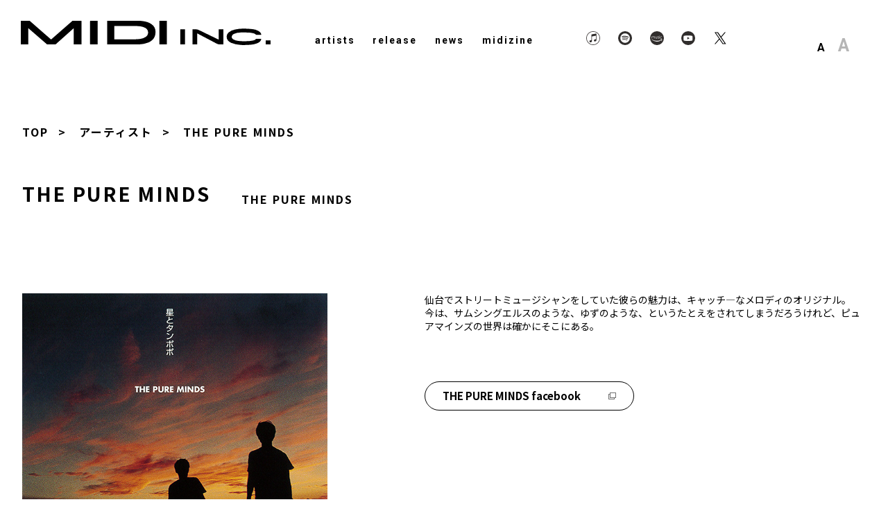

--- FILE ---
content_type: text/html; charset=UTF-8
request_url: https://midiinc.com/artist/the-pure-minds/
body_size: 7257
content:
<!DOCTYPE html>
<html lang="ja">
<head>
  <!-- Google tag (gtag.js) -->
  <script async src="https://www.googletagmanager.com/gtag/js?id=G-WQRECH44YW"></script>
  <script>
    window.dataLayer = window.dataLayer || [];
    function gtag(){dataLayer.push(arguments);}
    gtag('js', new Date());

    gtag('config', 'G-WQRECH44YW');
  </script>
  <meta charset="utf-8">
  <title>MIDI INC.</title>
  <meta name="description" content="1984年設立のレコード会社、ミディの公式サイトでは関連アーティストの情報やニュースがご覧いただけます。Record company in Tokyo established in 1984.">
  <meta name="viewport" content="width=device-width,initial-scale=1">
  <meta http-equiv="X-UA-Compatible" content="IE=edge">
  <link rel="stylesheet" href="https://midiinc.com/wp-content/themes/midi_theme/assets/css/reset.css">
  <link rel="stylesheet" href="https://midiinc.com/wp-content/themes/midi_theme/assets/css/style.css">
  <script src="https://ajax.googleapis.com/ajax/libs/jquery/3.3.1/jquery.min.js"></script>
  <script src="https://midiinc.com/wp-content/themes/midi_theme/assets/js/jquery.mb.YTPlayer.min.js"></script>
  <script src="https://midiinc.com/wp-content/themes/midi_theme/assets/js/script.js"></script>

  <link rel="icon" href="https://midiinc.com/wp-content/themes/midi_theme/assets/img/favicon.ico" id="favicon">
  <link rel="apple-touch-icon" sizes="180x180" href="https://midiinc.com/wp-content/themes/midi_theme/assets/img/apple-touch-icon-180x180.png">

  <meta name='robots' content='max-image-preview:large' />
<link rel="alternate" title="oEmbed (JSON)" type="application/json+oembed" href="https://midiinc.com/wp-json/oembed/1.0/embed?url=https%3A%2F%2Fmidiinc.com%2Fartist%2Fthe-pure-minds%2F" />
<link rel="alternate" title="oEmbed (XML)" type="text/xml+oembed" href="https://midiinc.com/wp-json/oembed/1.0/embed?url=https%3A%2F%2Fmidiinc.com%2Fartist%2Fthe-pure-minds%2F&#038;format=xml" />
<style id='wp-img-auto-sizes-contain-inline-css' type='text/css'>
img:is([sizes=auto i],[sizes^="auto," i]){contain-intrinsic-size:3000px 1500px}
/*# sourceURL=wp-img-auto-sizes-contain-inline-css */
</style>
<style id='wp-emoji-styles-inline-css' type='text/css'>

	img.wp-smiley, img.emoji {
		display: inline !important;
		border: none !important;
		box-shadow: none !important;
		height: 1em !important;
		width: 1em !important;
		margin: 0 0.07em !important;
		vertical-align: -0.1em !important;
		background: none !important;
		padding: 0 !important;
	}
/*# sourceURL=wp-emoji-styles-inline-css */
</style>
<style id='wp-block-library-inline-css' type='text/css'>
:root{--wp-block-synced-color:#7a00df;--wp-block-synced-color--rgb:122,0,223;--wp-bound-block-color:var(--wp-block-synced-color);--wp-editor-canvas-background:#ddd;--wp-admin-theme-color:#007cba;--wp-admin-theme-color--rgb:0,124,186;--wp-admin-theme-color-darker-10:#006ba1;--wp-admin-theme-color-darker-10--rgb:0,107,160.5;--wp-admin-theme-color-darker-20:#005a87;--wp-admin-theme-color-darker-20--rgb:0,90,135;--wp-admin-border-width-focus:2px}@media (min-resolution:192dpi){:root{--wp-admin-border-width-focus:1.5px}}.wp-element-button{cursor:pointer}:root .has-very-light-gray-background-color{background-color:#eee}:root .has-very-dark-gray-background-color{background-color:#313131}:root .has-very-light-gray-color{color:#eee}:root .has-very-dark-gray-color{color:#313131}:root .has-vivid-green-cyan-to-vivid-cyan-blue-gradient-background{background:linear-gradient(135deg,#00d084,#0693e3)}:root .has-purple-crush-gradient-background{background:linear-gradient(135deg,#34e2e4,#4721fb 50%,#ab1dfe)}:root .has-hazy-dawn-gradient-background{background:linear-gradient(135deg,#faaca8,#dad0ec)}:root .has-subdued-olive-gradient-background{background:linear-gradient(135deg,#fafae1,#67a671)}:root .has-atomic-cream-gradient-background{background:linear-gradient(135deg,#fdd79a,#004a59)}:root .has-nightshade-gradient-background{background:linear-gradient(135deg,#330968,#31cdcf)}:root .has-midnight-gradient-background{background:linear-gradient(135deg,#020381,#2874fc)}:root{--wp--preset--font-size--normal:16px;--wp--preset--font-size--huge:42px}.has-regular-font-size{font-size:1em}.has-larger-font-size{font-size:2.625em}.has-normal-font-size{font-size:var(--wp--preset--font-size--normal)}.has-huge-font-size{font-size:var(--wp--preset--font-size--huge)}.has-text-align-center{text-align:center}.has-text-align-left{text-align:left}.has-text-align-right{text-align:right}.has-fit-text{white-space:nowrap!important}#end-resizable-editor-section{display:none}.aligncenter{clear:both}.items-justified-left{justify-content:flex-start}.items-justified-center{justify-content:center}.items-justified-right{justify-content:flex-end}.items-justified-space-between{justify-content:space-between}.screen-reader-text{border:0;clip-path:inset(50%);height:1px;margin:-1px;overflow:hidden;padding:0;position:absolute;width:1px;word-wrap:normal!important}.screen-reader-text:focus{background-color:#ddd;clip-path:none;color:#444;display:block;font-size:1em;height:auto;left:5px;line-height:normal;padding:15px 23px 14px;text-decoration:none;top:5px;width:auto;z-index:100000}html :where(.has-border-color){border-style:solid}html :where([style*=border-top-color]){border-top-style:solid}html :where([style*=border-right-color]){border-right-style:solid}html :where([style*=border-bottom-color]){border-bottom-style:solid}html :where([style*=border-left-color]){border-left-style:solid}html :where([style*=border-width]){border-style:solid}html :where([style*=border-top-width]){border-top-style:solid}html :where([style*=border-right-width]){border-right-style:solid}html :where([style*=border-bottom-width]){border-bottom-style:solid}html :where([style*=border-left-width]){border-left-style:solid}html :where(img[class*=wp-image-]){height:auto;max-width:100%}:where(figure){margin:0 0 1em}html :where(.is-position-sticky){--wp-admin--admin-bar--position-offset:var(--wp-admin--admin-bar--height,0px)}@media screen and (max-width:600px){html :where(.is-position-sticky){--wp-admin--admin-bar--position-offset:0px}}

/*# sourceURL=wp-block-library-inline-css */
</style><style id='global-styles-inline-css' type='text/css'>
:root{--wp--preset--aspect-ratio--square: 1;--wp--preset--aspect-ratio--4-3: 4/3;--wp--preset--aspect-ratio--3-4: 3/4;--wp--preset--aspect-ratio--3-2: 3/2;--wp--preset--aspect-ratio--2-3: 2/3;--wp--preset--aspect-ratio--16-9: 16/9;--wp--preset--aspect-ratio--9-16: 9/16;--wp--preset--color--black: #000000;--wp--preset--color--cyan-bluish-gray: #abb8c3;--wp--preset--color--white: #ffffff;--wp--preset--color--pale-pink: #f78da7;--wp--preset--color--vivid-red: #cf2e2e;--wp--preset--color--luminous-vivid-orange: #ff6900;--wp--preset--color--luminous-vivid-amber: #fcb900;--wp--preset--color--light-green-cyan: #7bdcb5;--wp--preset--color--vivid-green-cyan: #00d084;--wp--preset--color--pale-cyan-blue: #8ed1fc;--wp--preset--color--vivid-cyan-blue: #0693e3;--wp--preset--color--vivid-purple: #9b51e0;--wp--preset--gradient--vivid-cyan-blue-to-vivid-purple: linear-gradient(135deg,rgb(6,147,227) 0%,rgb(155,81,224) 100%);--wp--preset--gradient--light-green-cyan-to-vivid-green-cyan: linear-gradient(135deg,rgb(122,220,180) 0%,rgb(0,208,130) 100%);--wp--preset--gradient--luminous-vivid-amber-to-luminous-vivid-orange: linear-gradient(135deg,rgb(252,185,0) 0%,rgb(255,105,0) 100%);--wp--preset--gradient--luminous-vivid-orange-to-vivid-red: linear-gradient(135deg,rgb(255,105,0) 0%,rgb(207,46,46) 100%);--wp--preset--gradient--very-light-gray-to-cyan-bluish-gray: linear-gradient(135deg,rgb(238,238,238) 0%,rgb(169,184,195) 100%);--wp--preset--gradient--cool-to-warm-spectrum: linear-gradient(135deg,rgb(74,234,220) 0%,rgb(151,120,209) 20%,rgb(207,42,186) 40%,rgb(238,44,130) 60%,rgb(251,105,98) 80%,rgb(254,248,76) 100%);--wp--preset--gradient--blush-light-purple: linear-gradient(135deg,rgb(255,206,236) 0%,rgb(152,150,240) 100%);--wp--preset--gradient--blush-bordeaux: linear-gradient(135deg,rgb(254,205,165) 0%,rgb(254,45,45) 50%,rgb(107,0,62) 100%);--wp--preset--gradient--luminous-dusk: linear-gradient(135deg,rgb(255,203,112) 0%,rgb(199,81,192) 50%,rgb(65,88,208) 100%);--wp--preset--gradient--pale-ocean: linear-gradient(135deg,rgb(255,245,203) 0%,rgb(182,227,212) 50%,rgb(51,167,181) 100%);--wp--preset--gradient--electric-grass: linear-gradient(135deg,rgb(202,248,128) 0%,rgb(113,206,126) 100%);--wp--preset--gradient--midnight: linear-gradient(135deg,rgb(2,3,129) 0%,rgb(40,116,252) 100%);--wp--preset--font-size--small: 13px;--wp--preset--font-size--medium: 20px;--wp--preset--font-size--large: 36px;--wp--preset--font-size--x-large: 42px;--wp--preset--spacing--20: 0.44rem;--wp--preset--spacing--30: 0.67rem;--wp--preset--spacing--40: 1rem;--wp--preset--spacing--50: 1.5rem;--wp--preset--spacing--60: 2.25rem;--wp--preset--spacing--70: 3.38rem;--wp--preset--spacing--80: 5.06rem;--wp--preset--shadow--natural: 6px 6px 9px rgba(0, 0, 0, 0.2);--wp--preset--shadow--deep: 12px 12px 50px rgba(0, 0, 0, 0.4);--wp--preset--shadow--sharp: 6px 6px 0px rgba(0, 0, 0, 0.2);--wp--preset--shadow--outlined: 6px 6px 0px -3px rgb(255, 255, 255), 6px 6px rgb(0, 0, 0);--wp--preset--shadow--crisp: 6px 6px 0px rgb(0, 0, 0);}:where(.is-layout-flex){gap: 0.5em;}:where(.is-layout-grid){gap: 0.5em;}body .is-layout-flex{display: flex;}.is-layout-flex{flex-wrap: wrap;align-items: center;}.is-layout-flex > :is(*, div){margin: 0;}body .is-layout-grid{display: grid;}.is-layout-grid > :is(*, div){margin: 0;}:where(.wp-block-columns.is-layout-flex){gap: 2em;}:where(.wp-block-columns.is-layout-grid){gap: 2em;}:where(.wp-block-post-template.is-layout-flex){gap: 1.25em;}:where(.wp-block-post-template.is-layout-grid){gap: 1.25em;}.has-black-color{color: var(--wp--preset--color--black) !important;}.has-cyan-bluish-gray-color{color: var(--wp--preset--color--cyan-bluish-gray) !important;}.has-white-color{color: var(--wp--preset--color--white) !important;}.has-pale-pink-color{color: var(--wp--preset--color--pale-pink) !important;}.has-vivid-red-color{color: var(--wp--preset--color--vivid-red) !important;}.has-luminous-vivid-orange-color{color: var(--wp--preset--color--luminous-vivid-orange) !important;}.has-luminous-vivid-amber-color{color: var(--wp--preset--color--luminous-vivid-amber) !important;}.has-light-green-cyan-color{color: var(--wp--preset--color--light-green-cyan) !important;}.has-vivid-green-cyan-color{color: var(--wp--preset--color--vivid-green-cyan) !important;}.has-pale-cyan-blue-color{color: var(--wp--preset--color--pale-cyan-blue) !important;}.has-vivid-cyan-blue-color{color: var(--wp--preset--color--vivid-cyan-blue) !important;}.has-vivid-purple-color{color: var(--wp--preset--color--vivid-purple) !important;}.has-black-background-color{background-color: var(--wp--preset--color--black) !important;}.has-cyan-bluish-gray-background-color{background-color: var(--wp--preset--color--cyan-bluish-gray) !important;}.has-white-background-color{background-color: var(--wp--preset--color--white) !important;}.has-pale-pink-background-color{background-color: var(--wp--preset--color--pale-pink) !important;}.has-vivid-red-background-color{background-color: var(--wp--preset--color--vivid-red) !important;}.has-luminous-vivid-orange-background-color{background-color: var(--wp--preset--color--luminous-vivid-orange) !important;}.has-luminous-vivid-amber-background-color{background-color: var(--wp--preset--color--luminous-vivid-amber) !important;}.has-light-green-cyan-background-color{background-color: var(--wp--preset--color--light-green-cyan) !important;}.has-vivid-green-cyan-background-color{background-color: var(--wp--preset--color--vivid-green-cyan) !important;}.has-pale-cyan-blue-background-color{background-color: var(--wp--preset--color--pale-cyan-blue) !important;}.has-vivid-cyan-blue-background-color{background-color: var(--wp--preset--color--vivid-cyan-blue) !important;}.has-vivid-purple-background-color{background-color: var(--wp--preset--color--vivid-purple) !important;}.has-black-border-color{border-color: var(--wp--preset--color--black) !important;}.has-cyan-bluish-gray-border-color{border-color: var(--wp--preset--color--cyan-bluish-gray) !important;}.has-white-border-color{border-color: var(--wp--preset--color--white) !important;}.has-pale-pink-border-color{border-color: var(--wp--preset--color--pale-pink) !important;}.has-vivid-red-border-color{border-color: var(--wp--preset--color--vivid-red) !important;}.has-luminous-vivid-orange-border-color{border-color: var(--wp--preset--color--luminous-vivid-orange) !important;}.has-luminous-vivid-amber-border-color{border-color: var(--wp--preset--color--luminous-vivid-amber) !important;}.has-light-green-cyan-border-color{border-color: var(--wp--preset--color--light-green-cyan) !important;}.has-vivid-green-cyan-border-color{border-color: var(--wp--preset--color--vivid-green-cyan) !important;}.has-pale-cyan-blue-border-color{border-color: var(--wp--preset--color--pale-cyan-blue) !important;}.has-vivid-cyan-blue-border-color{border-color: var(--wp--preset--color--vivid-cyan-blue) !important;}.has-vivid-purple-border-color{border-color: var(--wp--preset--color--vivid-purple) !important;}.has-vivid-cyan-blue-to-vivid-purple-gradient-background{background: var(--wp--preset--gradient--vivid-cyan-blue-to-vivid-purple) !important;}.has-light-green-cyan-to-vivid-green-cyan-gradient-background{background: var(--wp--preset--gradient--light-green-cyan-to-vivid-green-cyan) !important;}.has-luminous-vivid-amber-to-luminous-vivid-orange-gradient-background{background: var(--wp--preset--gradient--luminous-vivid-amber-to-luminous-vivid-orange) !important;}.has-luminous-vivid-orange-to-vivid-red-gradient-background{background: var(--wp--preset--gradient--luminous-vivid-orange-to-vivid-red) !important;}.has-very-light-gray-to-cyan-bluish-gray-gradient-background{background: var(--wp--preset--gradient--very-light-gray-to-cyan-bluish-gray) !important;}.has-cool-to-warm-spectrum-gradient-background{background: var(--wp--preset--gradient--cool-to-warm-spectrum) !important;}.has-blush-light-purple-gradient-background{background: var(--wp--preset--gradient--blush-light-purple) !important;}.has-blush-bordeaux-gradient-background{background: var(--wp--preset--gradient--blush-bordeaux) !important;}.has-luminous-dusk-gradient-background{background: var(--wp--preset--gradient--luminous-dusk) !important;}.has-pale-ocean-gradient-background{background: var(--wp--preset--gradient--pale-ocean) !important;}.has-electric-grass-gradient-background{background: var(--wp--preset--gradient--electric-grass) !important;}.has-midnight-gradient-background{background: var(--wp--preset--gradient--midnight) !important;}.has-small-font-size{font-size: var(--wp--preset--font-size--small) !important;}.has-medium-font-size{font-size: var(--wp--preset--font-size--medium) !important;}.has-large-font-size{font-size: var(--wp--preset--font-size--large) !important;}.has-x-large-font-size{font-size: var(--wp--preset--font-size--x-large) !important;}
/*# sourceURL=global-styles-inline-css */
</style>

<style id='classic-theme-styles-inline-css' type='text/css'>
/*! This file is auto-generated */
.wp-block-button__link{color:#fff;background-color:#32373c;border-radius:9999px;box-shadow:none;text-decoration:none;padding:calc(.667em + 2px) calc(1.333em + 2px);font-size:1.125em}.wp-block-file__button{background:#32373c;color:#fff;text-decoration:none}
/*# sourceURL=/wp-includes/css/classic-themes.min.css */
</style>
<link rel="https://api.w.org/" href="https://midiinc.com/wp-json/" /><link rel="EditURI" type="application/rsd+xml" title="RSD" href="https://midiinc.com/xmlrpc.php?rsd" />
<link rel="canonical" href="https://midiinc.com/artist/the-pure-minds/" />
<link rel='shortlink' href='https://midiinc.com/?p=111' />
<meta name="generator" content="Site Kit by Google 1.103.0" /><link rel="icon" href="https://midiinc.com/wp-content/uploads/2021/10/favicon.jpg" sizes="32x32" />
<link rel="icon" href="https://midiinc.com/wp-content/uploads/2021/10/favicon.jpg" sizes="192x192" />
<link rel="apple-touch-icon" href="https://midiinc.com/wp-content/uploads/2021/10/favicon.jpg" />
<meta name="msapplication-TileImage" content="https://midiinc.com/wp-content/uploads/2021/10/favicon.jpg" />
</head>
<body>
<header>
  <div class="header-logo">
    <h1><a href="https://midiinc.com"><img src="https://midiinc.com/wp-content/themes/midi_theme/assets/img/logo_black.svg" alt="MIDI INC."></a></h1>
  </div>
  <nav class="header-nav pc">
    <ul>
      <li><a href="https://midiinc.com/artistlist/">artists</a></li>
      <li><a href="https://midiinc.com/#index-release">release</a></li>
      <li><a href="https://midiinc.com/news/">news</a></li>
      <li><a href="https://note.com/midiinc/" target="_blank">midizine</a></li>
    </ul>
  </nav>
  <div class="header-sns pc">
    <a href="https://music.apple.com/jp/listen-now/" target="_blank"><img src="https://midiinc.com/wp-content/themes/midi_theme/assets/img/icon_itunes_black.svg" alt="Apple Music"></a>
    <a href="https://www.spotify.com/jp/" target="_blank"><img src="https://midiinc.com/wp-content/themes/midi_theme/assets/img/icon_spotify_black.svg" alt="Spotify"></a>
    <a href="https://www.amazon.co.jp/ref=nav_logo" target="_blank"><img src="https://midiinc.com/wp-content/themes/midi_theme/assets/img/icon_amazon_black.svg" alt="Amazon Music"></a>
    <a href="https://www.youtube.com/user/midiinc/" target="_blank"><img src="https://midiinc.com/wp-content/themes/midi_theme/assets/img/icon_youtube_black.svg" alt="Youtube"></a>
    <a href="https://twitter.com/MIDIRECORDCLUB/" target="_blank"><img src="https://midiinc.com/wp-content/themes/midi_theme/assets/img/icon_twitter_black.svg" alt="Twitter"></a>
  </div>
  <div class="header-size pc">
    <span class="small active">A</span>
    <span class="large">A</span>
  </div>
  <div class="header-trigger sp">
    <span></span>
    <span></span>
    <span></span>
  </div>
  <div class="header-drop">
    <nav class="header-nav">
      <ul>
        <li><a href="https://midiinc.com/artistlist/">artists</a></li>
        <li><a href="https://midiinc.com/#index-release">release</a></li>
        <li><a href="https://midiinc.com/news/">news</a></li>
        <li><a href="https://note.com/midiinc/" target="_blank">midizine</a></li>
      </ul>
    </nav>
    <div class="header-sns">
      <a href="https://music.apple.com/jp/listen-now/" target="_blank"><img src="https://midiinc.com/wp-content/themes/midi_theme/assets/img/icon_itunes_black.svg" alt="Apple Music"></a>
      <a href="https://www.spotify.com/jp/" target="_blank"><img src="https://midiinc.com/wp-content/themes/midi_theme/assets/img/icon_spotify_black.svg" alt="Spotify"></a>
      <a href="https://www.amazon.co.jp/ref=nav_logo" target="_blank"><img src="https://midiinc.com/wp-content/themes/midi_theme/assets/img/icon_amazon_black.svg" alt="Amazon Music"></a>
      <a href="https://www.youtube.com/user/midiinc/" target="_blank"><img src="https://midiinc.com/wp-content/themes/midi_theme/assets/img/icon_youtube_black.svg" alt="Youtube"></a>
      <a href="https://twitter.com/MIDIRECORDCLUB/" target="_blank"><img src="https://midiinc.com/wp-content/themes/midi_theme/assets/img/icon_twitter_black.svg" alt="Twitter"></a>
    </div>
    <div class="header-size">
      <span class="small active">A</span>
      <span class="large">A</span>
    </div>
  </div>
</header>
<main>
                  <div id="breadcrumb">
        <div class="container">
          <a href="https://midiinc.com">TOP</a>
          <a href="https://midiinc.com/artistlist">アーティスト</a>
          <span>THE PURE MINDS</span>
        </div>
      </div>

      <section id="artist-info">
        <div class="container">
          <div class="info-name">
            <h2>THE PURE MINDS</h2>
            <p>THE PURE MINDS</p>
          </div>
          <div class="info-detail">
            <div class="info-image">
                                                <img src="https://midiinc.com/wp-content/uploads/2021/08/THE-PURE-MINDS.jpg">
                                          </div>
            <div class="info-description">
              <p>仙台でストリートミュージシャンをしていた彼らの魅力は、キャッチ―なメロディのオリジナル。<br />
今は、サムシングエルスのような、ゆずのような、というたとえをされてしまうだろうけれど、ピュアマインズの世界は確かにそこにある。</p>
                            <div class="info-link">
                                                      <a target="_blank" href="https://www.facebook.com/The-Pure-Minds-102030271515768/">THE PURE MINDS  facebook<img src="https://midiinc.com/wp-content/themes/midi_theme/assets/img/icon_tab.svg"></a>
                                  
                                                                                </div>
            </div>
          </div>
        </div>
      </section>

      <section id="artist-album">
        <div class="container">
          <h2>album</h2>
          <div class="album-list">
                                      <div class="album-item" data-id="8252">
                <div class="item-jacket">
                                      <img src="https://midiinc.com/wp-content/uploads/2021/10/CXCA1056_1600px.jpg">
                                  </div>
                <p>星とタンポポ</p>
                                <small>CXCA-1056　￥2,667 (税抜価格)+税 ／[CD] ／1999.9.10</small>
              </div>
                      </div>
        </div>
      </section>

                  
      <section id="artist-video">
        <div class="container">
                            </div>
      </section>
      <section id="artist-youtube">
        <div class="youtube-close"><img src="https://midiinc.com/wp-content/themes/midi_theme/assets/img/btn_close.png"></div>
        <div class="youtube-movie">
          <div id="movie"></div>
        </div>
      </section>
      <section id="artist-modal">
        <div class="modal-wrapper">
          <div class="modal-close">
            <span></span>
            <span></span>
          </div>
          <div class="modal-inner"></div>
        </div>
      </section>
      </main>

<footer>
  <div class="footer-copyright">
    <p>©️2021 MIDI INC. All Reserved.</p>
  </div>
  <div class="footer-menu">
    <p><a href="https://midiinc.com/privacy/">Privacy Policy</a></p>
    <p><a href="https://midiinc.com/about/">About Us.</a></p>
    <p><a href="https://midiinc.com/contact/">Contact Us</a></p>
  </div>
</footer>
  <script>
    $(function() {
      $("header img").each(function() {
        var src = $(this).attr("src");
        if(!src.match(/_black/)) {
          src = src.replace(".svg", "_black.svg");
        }
        $(this).attr("src", src);
      });
    });
  </script>
<script type="speculationrules">
{"prefetch":[{"source":"document","where":{"and":[{"href_matches":"/*"},{"not":{"href_matches":["/wp-*.php","/wp-admin/*","/wp-content/uploads/*","/wp-content/*","/wp-content/plugins/*","/wp-content/themes/midi_theme/*","/*\\?(.+)"]}},{"not":{"selector_matches":"a[rel~=\"nofollow\"]"}},{"not":{"selector_matches":".no-prefetch, .no-prefetch a"}}]},"eagerness":"conservative"}]}
</script>
<script id="wp-emoji-settings" type="application/json">
{"baseUrl":"https://s.w.org/images/core/emoji/17.0.2/72x72/","ext":".png","svgUrl":"https://s.w.org/images/core/emoji/17.0.2/svg/","svgExt":".svg","source":{"concatemoji":"https://midiinc.com/wp-includes/js/wp-emoji-release.min.js?ver=6.9"}}
</script>
<script type="module">
/* <![CDATA[ */
/*! This file is auto-generated */
const a=JSON.parse(document.getElementById("wp-emoji-settings").textContent),o=(window._wpemojiSettings=a,"wpEmojiSettingsSupports"),s=["flag","emoji"];function i(e){try{var t={supportTests:e,timestamp:(new Date).valueOf()};sessionStorage.setItem(o,JSON.stringify(t))}catch(e){}}function c(e,t,n){e.clearRect(0,0,e.canvas.width,e.canvas.height),e.fillText(t,0,0);t=new Uint32Array(e.getImageData(0,0,e.canvas.width,e.canvas.height).data);e.clearRect(0,0,e.canvas.width,e.canvas.height),e.fillText(n,0,0);const a=new Uint32Array(e.getImageData(0,0,e.canvas.width,e.canvas.height).data);return t.every((e,t)=>e===a[t])}function p(e,t){e.clearRect(0,0,e.canvas.width,e.canvas.height),e.fillText(t,0,0);var n=e.getImageData(16,16,1,1);for(let e=0;e<n.data.length;e++)if(0!==n.data[e])return!1;return!0}function u(e,t,n,a){switch(t){case"flag":return n(e,"\ud83c\udff3\ufe0f\u200d\u26a7\ufe0f","\ud83c\udff3\ufe0f\u200b\u26a7\ufe0f")?!1:!n(e,"\ud83c\udde8\ud83c\uddf6","\ud83c\udde8\u200b\ud83c\uddf6")&&!n(e,"\ud83c\udff4\udb40\udc67\udb40\udc62\udb40\udc65\udb40\udc6e\udb40\udc67\udb40\udc7f","\ud83c\udff4\u200b\udb40\udc67\u200b\udb40\udc62\u200b\udb40\udc65\u200b\udb40\udc6e\u200b\udb40\udc67\u200b\udb40\udc7f");case"emoji":return!a(e,"\ud83e\u1fac8")}return!1}function f(e,t,n,a){let r;const o=(r="undefined"!=typeof WorkerGlobalScope&&self instanceof WorkerGlobalScope?new OffscreenCanvas(300,150):document.createElement("canvas")).getContext("2d",{willReadFrequently:!0}),s=(o.textBaseline="top",o.font="600 32px Arial",{});return e.forEach(e=>{s[e]=t(o,e,n,a)}),s}function r(e){var t=document.createElement("script");t.src=e,t.defer=!0,document.head.appendChild(t)}a.supports={everything:!0,everythingExceptFlag:!0},new Promise(t=>{let n=function(){try{var e=JSON.parse(sessionStorage.getItem(o));if("object"==typeof e&&"number"==typeof e.timestamp&&(new Date).valueOf()<e.timestamp+604800&&"object"==typeof e.supportTests)return e.supportTests}catch(e){}return null}();if(!n){if("undefined"!=typeof Worker&&"undefined"!=typeof OffscreenCanvas&&"undefined"!=typeof URL&&URL.createObjectURL&&"undefined"!=typeof Blob)try{var e="postMessage("+f.toString()+"("+[JSON.stringify(s),u.toString(),c.toString(),p.toString()].join(",")+"));",a=new Blob([e],{type:"text/javascript"});const r=new Worker(URL.createObjectURL(a),{name:"wpTestEmojiSupports"});return void(r.onmessage=e=>{i(n=e.data),r.terminate(),t(n)})}catch(e){}i(n=f(s,u,c,p))}t(n)}).then(e=>{for(const n in e)a.supports[n]=e[n],a.supports.everything=a.supports.everything&&a.supports[n],"flag"!==n&&(a.supports.everythingExceptFlag=a.supports.everythingExceptFlag&&a.supports[n]);var t;a.supports.everythingExceptFlag=a.supports.everythingExceptFlag&&!a.supports.flag,a.supports.everything||((t=a.source||{}).concatemoji?r(t.concatemoji):t.wpemoji&&t.twemoji&&(r(t.twemoji),r(t.wpemoji)))});
//# sourceURL=https://midiinc.com/wp-includes/js/wp-emoji-loader.min.js
/* ]]> */
</script>
</body>
</html>

--- FILE ---
content_type: text/css
request_url: https://midiinc.com/wp-content/themes/midi_theme/assets/css/style.css
body_size: 6130
content:
@charset "utf-8";

@import url('https://fonts.googleapis.com/css2?family=Noto+Sans+JP:wght@400;700&family=Roboto:wght@400;700&display=swap');

html, body {
	margin: 0;
  font-family: 'Noto Sans JP', sans-serif;
}
html {
  font-size: 62.5%;
}
body {
  font-size: 1.6rem;
}
img {
  max-width: 100%;
  height: auto;
  vertical-align: bottom;
}
p {
  margin: 0;
}
a {
  color: inherit;
  text-decoration: none;
  transition: .5s;
}
a:hover {
  opacity: .6;
}

@media screen and (min-width: 769px) {
  .sp {
    display: none!important;
  }
}
@media screen and (max-width: 768px) {
  .pc {
    display: none!important;
  }
}

/*------------
  common
------------*/

.container {
  position: relative;
  width: 95%;
  max-width: 1630px;
  margin: 0 auto;
}

@media screen and (max-width: 768px) {
  .container {
    width: 100%;
    padding: 0 30px;
  }
}

/*
  pagination
------------*/

#pagination {
  display: flex;
  justify-content: center;
  align-items: center;
  margin-top: 80px;
  list-style: none;
}
#pagination .page-item {
  width: 40px;
  height: 40px;
  margin: 0 15px;
  color: #FFF;
  background: #B1B1B1;
  border-radius: 100%;
}
#pagination .page-item.active {
  background: #000;
}
#pagination .page-link {
  display: flex;
  justify-content: center;
  align-items: center;
  width: 100%;
  height: 100%;
  font-size: 1.6rem;
  line-height: 1;
}

@media screen and (max-width: 768px) {
  #pagination {
    margin-top: 50px;
  }
  #pagination .page-item {
    margin: 0 10px;
  }
}


/*
  breadcrumb
------------*/

#breadcrumb {
  display: flex;
  margin-top: 85px;
}
#breadcrumb a {
  position: relative;
  padding-right: 40px;
  font-weight: bold;
  letter-spacing: 2px;
  line-height: 21px;
}
#breadcrumb a::before {
  content: '>';
  position: absolute;
  top: 50%;
  right: 20px;
  transform: translate(50%, -50%);
}
#breadcrumb span {
  position: relative;
  font-weight: bold;
  letter-spacing: 2px;
  line-height: 21px;
}

@media screen and (max-width: 768px) {
  #breadcrumb {
    margin-top: 45px;
  }
  #breadcrumb a {
    font-size: 1.3rem;
    line-height: 17px;
  }
  #breadcrumb span {
    font-size: 1.3rem;
    line-height: 17px;
  }
}

/*------------
  header
------------*/

header {
  display: flex;
  align-items: flex-end;
  position: relative;
  z-index: 99;
  height: 95px;
  padding: 0 30px 30px;
  background: #FFF;
}
.header-logo {
  height: 35px;
}
.header-logo img {
  width: auto;
  height: 35px;
}
.header-nav {
  flex-shrink: 0;
  width: auto;
  margin-left: 5vw;
}
.front .header-nav {
  color: #FFF;
}
.header-nav ul {
  display: flex;
  font-size: 1.4rem;
  font-weight: bold;
  letter-spacing: 2px;
  font-family: 'Roboto', sans-serif;
}
.header-nav ul li + li {
  margin-left: 2vw;
}
.header-sns {
  display: flex;
  flex-shrink: 0;
  margin-left: 6vw;
}
.header-sns a + a {
  margin-left: 2vw;
}
.header-sns img {
  width: auto;
  height: 20px;
}
.header-size {
  flex-shrink: 0;
  margin-left: auto;
  margin-right: 2vw;
  transform: translateY(50%);
  font-weight: bold;
  font-family: 'Roboto', sans-serif;
  color: #B5B5B5;
}
.header-size span {
  display: inline-block;
  margin-left: 15px;
  cursor: pointer;
}
.header-size .small {
  font-size: 16px;
}
.header-size .large {
  font-size: 25px;
}
.header-size .active {
  color: #000;
}
.front .header-size .active {
  color: #FFF;
}
.header-drop {
  display: none;
}

@media screen and (max-width: 768px) {
  header {
    height: 50px;
    padding: 0 15px 15px;
  }
  .header-logo {
    position: relative;
    z-index: 99;
    height: 20px;
  }
  .header-logo img {
    height: 20px;
  }
  .header-nav {
    margin: 95px auto 0;
    color: #000;
  }
  .front .header-nav {
    color: #000;
  }
  .header-nav ul {
    display: block;
    font-size: 2.0rem;
  }
  .header-nav ul li {
    text-align: center;
  }
  .header-nav ul li + li {
    margin: 40px auto 0;
  }
  .header-sns {
    justify-content: center;
    margin: 50px auto 0;
  }
  .header-sns a {
    margin: 0 10px;
  }
  .header-sns img {
    width: auto;
    height: 30px;
  }
  .header-size {
    margin: 55px 0 0;
    transform: translateY(0);
    text-align: center;
  }
  .header-size span {
    display: inline-block;
    margin: 0;
    cursor: pointer;
  }
  .header-size .small {
    font-size: 1.8rem;
  }
  .header-size .large {
    margin-left: 20px;
    font-size: 2.7rem;
  }
  .header-size .active {
    color: #000;
  }
  .front .header-size .active {
    color: #000;
  }
  .header-trigger {
    position: relative;
    width: 20px;
    height: 16px;
    margin-left: auto;
    margin-right: 10px;
    cursor: pointer;
  }
  .header-trigger span {
    position: absolute;
    z-index: 99;
    left: 0;
    width: 100%;
    height: 1px;
    background: #707070;
  }
  .header-trigger span:nth-of-type(1) {
    top: 0;
  }
  .header-trigger span:nth-of-type(2) {
    top: 0;
    bottom: 0;
    margin: auto;
  }
  .header-trigger span:nth-of-type(3) {
    bottom: 0;
  }
  .header-trigger.active span:nth-of-type(1) {
    bottom: 0;
    margin: auto;
    transform: rotate(45deg);
  }
  .header-trigger.active span:nth-of-type(2) {
    opacity: 0;
  }
  .header-trigger.active span:nth-of-type(3) {
    top: 0;
    margin: auto;
    transform: rotate(-45deg);
  }
  .header-drop {
    display: none;
    position: absolute;
    z-index: 9;
    top: 0;
    left: 0;
    width: 100%;
    height: 100vh;
    background: rgba(255, 255, 255, .88);
  }
}

/*------------
  footer
------------*/

footer {
  display: flex;
  margin: 160px auto 60px;
  padding: 0 60px;
  font-size: 1.4rem;
}
.footer-copyright {
  margin-right: auto;
}
.footer-menu {
  display: flex;
  margin-left: auto;
}
.footer-menu p + p {
  margin-left: 30px;
}

@media screen and (max-width: 768px) {
  footer {
    flex-wrap: wrap;
    padding: 0 30px;
    margin: 75px auto 135px;
  }
  .footer-copyright {
    order: 2;
    margin-top: 140px;
    font-size: 1.2rem;
  }
  .footer-menu {
    display: block;
    width: 100%;
    margin: 0;
  }
  .footer-menu p + p {
    margin: 30px 0 0;
  }
}


/*------------
  index
------------*/

/*
  index-kv
------------*/

#index-kv {
  position: relative;
  height: 100vh;
  margin-top: -95px;
}
#index-kv .kv-bg {
  width: 100%;
  height: 100%;
}
#index-kv .kv-link {
  position: absolute;
  right: 50px;
  bottom: 35px;
  padding: 10px 30px 10px 45px;
  font-size: 1.4rem;
  font-weight: bold;
  color: #FFF;
  border: 1px solid #FFF;
  border-radius: 26px;
  font-family: 'Roboto', sans-serif;
  cursor: pointer;
  transition: .5s;
}
#index-kv .kv-link:hover {
  color: #000;
  background: #FFF;
}
#index-kv .kv-link::before {
  content: '';
  position: absolute;
  top: 50%;
  left: 25px;
  transform: translateY(-50%);
  width: 7px;
  height: 14px;
  background: url("../img/arrow_white.svg") no-repeat center/contain;
}
#index-kv .kv-link:hover::before {
  background: url("../img/arrow_black.svg") no-repeat center/contain;
}

@media screen and (max-width: 768px) {
  #index-kv {
    height: auto;
    margin-top: -50px;
    text-align: center;
  }
  #index-kv .kv-bg {
    height: 50vh;
  }
  #index-kv .kv-link {
    display: inline-block;
    position: relative;
    bottom: 0;
    right: 0;
    width: 60%;
    margin-top: 100px;
    padding: 15px 35px 15px 65px;
    text-align: left;
    font-size: 1.2rem;
    line-height: 17px;
    color: #000000;
    border: 1px solid #000000;
    border-radius: 42px;
  }
  #index-kv .kv-link::before {
    left: 35px;
    width: 5px;
    height: 10px;
    background: url("../img/arrow_black.svg") no-repeat center/contain;
  }
}


/*
  index-release
------------*/

#index-release {
  margin-top: 155px;
}
#index-release h2 {
  margin-bottom: 70px;
  text-align: center;
  font-size: 2.2rem;
  letter-spacing: 2px;
  font-family: 'Roboto', sans-serif;
}
#index-release .release-list {
  display: flex;
  flex-wrap: wrap;
}
#index-release .release-item {
  width: calc((100% - 100px) / 3);
  margin-left: 50px;
  cursor: pointer;
  transition: .5s;
}
#index-release .release-item:hover {
  opacity: .6;
}
#index-release .release-item:nth-of-type(3n + 1) {
  margin-left: 0;
}
#index-release .release-item:nth-of-type(n + 4) {
  display: none;
  margin-top: 50px;
}
#index-release.more .release-item:nth-of-type(n + 4) {
  display: block;
}
#index-release .release-item p {
  font-size: 2.2rem;
  font-weight: bold;
  line-height: 42px;
}
#index-release .release-item span {
  font-weight: bold;
  line-height: 24px;
}
#index-release .release-item .item-jacket {
  margin-bottom: 20px;
  background: #F5F5F5;
  border-radius: 35px;
}
#index-release .release-item .item-jacket img {
  width: 100%;
}
#index-release .release-more {
  margin-top: 45px;
  text-align: center;
}
#index-release.more .release-more {
  display: none;
}
#index-release .release-more span {
  display: inline-block;
  position: relative;
  padding: 10px 30px 10px 40px;
  font-size: 1.4rem;
  font-weight: bold;
  letter-spacing: 2px;
  border: 1px solid #000000;
  border-radius: 26px;
  cursor: pointer;
}
#index-release .release-more span::before {
  content: '';
  position: absolute;
  top: 50%;
  left: 25px;
  transform: translateY(-50%);
  width: 7px;
  height: 14px;
  background: url("../img/arrow_gray.svg") no-repeat center/contain;
}

@media screen and (max-width: 768px) {
  #index-release {
    margin-top: 35px;
  }
  #index-release h2 {
    margin-bottom: 40px;
  }
  #index-release .release-list {
    display: block;
  }
  #index-release .release-item {
    width: 100%;
    margin: 0 0 65px;
  }
  #index-release .release-item p {
    font-size: 2.0rem;
  }
  #index-release .release-more {
    margin-top: 140px;
  }
  #index-release .release-more span {
    font-size: 1.6rem;
  }
  #index-release .release-more span::before {
    background: url("../img/arrow_black.svg") no-repeat center/contain;
  }
}


/*
  index-artist
------------*/

#index-artist {
  margin-top: 155px;
}
#index-artist h2 {
  margin-bottom: 70px;
  text-align: center;
  font-size: 2.2rem;
  letter-spacing: 2px;
  font-family: 'Roboto', sans-serif;
}
#index-artist .artist-list {
  display: flex;
  flex-wrap: wrap;
}
#index-artist .artist-item {
  width: calc((100% - 260px) / 3);
  margin-left: 130px;
}
#index-artist .artist-item:nth-of-type(3n + 1) {
  margin-left: 0;
}
#index-artist .artist-item p {
  font-weight: bold;
  line-height: 24px;
}
#index-artist .artist-item .item-thumb {
  position: relative;
  width: 100%;
  margin-bottom: 35px;
  padding-top: 100%;
  background: #aaaaaa;
}
#index-artist .artist-item .item-thumb img {
  position: absolute;
  top: 50%;
  left: 50%;
  transform: translate(-50%, -50%);
  width: 100%;
  height: 100%;
  object-fit: contain;
}
#index-artist .artist-more {
  margin-top: 45px;
  text-align: center;
}
#index-artist .artist-more a {
  display: inline-block;
  position: relative;
  padding: 10px 30px 10px 40px;
  font-size: 1.4rem;
  font-weight: bold;
  letter-spacing: 2px;
  border: 1px solid #000000;
  border-radius: 26px;
  cursor: pointer;
  transition: .5s;
}
#index-artist .artist-more a:hover {
  color: #FFF;
  background: #000;
  opacity: 1;
}
#index-artist .artist-more a::before {
  content: '';
  position: absolute;
  top: 50%;
  left: 25px;
  transform: translateY(-50%);
  width: 7px;
  height: 14px;
  background: url("../img/arrow_gray.svg") no-repeat center/contain;
}
#index-artist .artist-more a:hover::before {
  background: url("../img/arrow_white.svg") no-repeat center/contain;
}

@media screen and (max-width: 768px) {
  #index-artist {
    margin-top: 95px;
  }
  #index-artist h2 {
    margin-bottom: 40px;
  }
  #index-artist .artist-list {
    display: block;
  }
  #index-artist .artist-item {
    display: block;
    width: 100%;
    margin: 0 0 35px;
  }
  #index-artist .artist-item .item-thumb {
    margin-bottom: 25px;
  }
  #index-artist .artist-more {
    margin-top: 45px;
  }
  #index-artist .artist-more span {
    font-size: 1.6rem;
  }
  #index-artist .artist-more span::before {
    background: url("../img/arrow_black.svg") no-repeat center/contain;
  }
}


/*
  index-video
------------*/

#index-video {
  margin-top: 155px;
}
#index-video h2 {
  margin-bottom: 70px;
  text-align: center;
  font-size: 2.2rem;
  letter-spacing: 2px;
  font-family: 'Roboto', sans-serif;
}
#index-video .video-list {
  display: flex;
  flex-wrap: wrap;
}
#index-video .video-item {
  width: calc((100% - 190px) / 3);
  margin-left: 95px;
  cursor: pointer;
  transition: .5s;
}
#index-video .video-item:hover {
  opacity: .6;
}
#index-video .video-item:nth-of-type(3n + 1) {
  margin-left: 0;
}
#index-video .video-item:nth-of-type(n + 4) {
  display: none;
  margin-top: 50px;
}
#index-video.more .video-item:nth-of-type(n + 4) {
  display: block;
}
#index-video .video-item p {
  font-weight: bold;
  line-height: 24px;
}
#index-video .video-item .item-thumb {
  position: relative;
  margin-bottom: 35px;
}
#index-video .video-item .item-thumb::before {
  content: '';
  position: absolute;
  top: 0;
  left: 50%;
  transform: translateX(-50%);
  width: 20%;
  height: 100%;
  background: url("../img/icon_play.png") no-repeat center/contain;
}
#index-video .video-more {
  margin-top: 45px;
  text-align: center;
}
#index-video.more .video-more {
  display: none;
}
#index-video .video-more span {
  display: inline-block;
  position: relative;
  padding: 10px 30px 10px 40px;
  font-size: 1.4rem;
  font-weight: bold;
  letter-spacing: 2px;
  border: 1px solid #000000;
  border-radius: 26px;
  cursor: pointer;
}
#index-video .video-more span::before {
  content: '';
  position: absolute;
  top: 50%;
  left: 25px;
  transform: translateY(-50%);
  width: 7px;
  height: 14px;
  background: url("../img/arrow_gray.svg") no-repeat center/contain;
}

@media screen and (max-width: 768px) {
  #index-video {
    margin-top: 110px;
  }
  #index-video h2 {
    margin-bottom: 35px;
  }
  #index-video .video-list {
    display: block;
  }
  #index-video .video-item {
    width: 100%;
    margin: 0 0 70px;
  }
  #index-video .video-item .item-thumb {
    margin-bottom: 20px;
  }
  #index-video .video-more {
    margin-top: 45px;
  }
  #index-video .video-more span {
    font-size: 1.6rem;
  }
  #index-video .video-more span::before {
    background: url("../img/arrow_black.svg") no-repeat center/contain;
  }
}


/*
  index-youtube
------------*/

#index-youtube {
  display: flex;
  justify-content: center;
  align-items: center;
  position: fixed;
  z-index: 9999;
  top: 0;
  left: 0;
  width: 100%;
  height: 100vh;
  background: rgba(0, 0, 0, .6);
  opacity: 0;
  pointer-events: none;
  transition: .5s;
}
#index-youtube.active {
  opacity: 1;
  pointer-events: auto;
}
#index-youtube .youtube-close {
  position: absolute;
  width: 64px;
  height: 64px;
  top: 18%;
  right: 18%;
  transform: translate(100%, -100%);
  cursor: pointer;
  transition: .5s;
}
#index-youtube .youtube-close:hover {
  opacity: .6;
}
#index-youtube .youtube-movie {
  width: 60%;
  height: 60%;
}
#index-youtube .youtube-link {
  margin-top: 20px;
  text-align: center;
}
#index-youtube .youtube-link a {
  display: inline-block;
  position: relative;
  padding: 10px 30px 10px 40px;
  font-size: 1.4rem;
  font-weight: bold;
  letter-spacing: 2px;
  color: #FFF;
  border: 1px solid #FFF;
  border-radius: 26px;
  cursor: pointer;
}
#index-youtube .youtube-link a:hover {
  color: #000;
  background: #FFF;
  opacity: 1;
}
#index-youtube .youtube-link a::before {
  content: '';
  position: absolute;
  top: 50%;
  left: 25px;
  transform: translateY(-50%);
  width: 7px;
  height: 14px;
  background: url("../img/arrow_white.svg") no-repeat center/contain;
}
#index-youtube .youtube-link a:hover::before {
  background: url("../img/arrow_black.svg") no-repeat center/contain;
}

@media screen and (max-width: 768px) {
  #index-youtube .youtube-close {
    top: 33%;
    right: 20%;
  }
  #index-youtube .youtube-movie {
    width: 80%;
    height: 30%;
  }
}


/*
  index-modal
------------*/

#index-modal {
  display: flex;
  justify-content: center;
  align-items: center;
  position: fixed;
  top: 0;
  left: 0;
  width: 100%;
  height: 100vh;
  background: rgba(0, 0, 0, .18);
  opacity: 0;
  pointer-events: none;
  transition: .5s;
}
#index-modal.active {
  opacity: 1;
  pointer-events: auto;
}
#index-modal .modal-wrapper {
  position: relative;
  width: 95%;
  max-width: 1350px;
  height: 100%;
  max-height: 80%;
  padding: 0 80px;
  background: #FFF;
  border-radius: 30px;
}
#index-modal .modal-close {
  position: absolute;
  top: 40px;
  right: 50px;
  width: 40px;
  height: 40px;
  cursor: pointer;
}
#index-modal .modal-close span {
  position: absolute;
  top: 0;
  bottom: 0;
  left: 0;
  margin: auto;
  width: 100%;
  height: 1px;
  background: #707070;
}
#index-modal .modal-close span:nth-of-type(1) {
  transform: rotate(45deg);
}
#index-modal .modal-close span:nth-of-type(2) {
  transform: rotate(-45deg);
}
#index-modal .modal-inner {
  overflow-y: scroll;
  display: flex;
  max-height: 100%;
  padding: 70px 0;
  -ms-overflow-style: none;
  scrollbar-width: none;
}
#index-modal .modal-inner::-webkit-scrollbar {
  display:none;
}
#index-modal .modal-jacket {
  flex-shrink: 0;
  width: 45%;
  max-width: 440px;
  margin-right: 140px;
  text-align: center;
}
#index-modal .modal-jacket img {
  width: 100%;
}
#index-modal .modal-info {
  width: 100%;
  margin-right: 30px;
}
#index-modal .modal-info p {
  font-size: 1.4rem;
  line-height: 33px;
}
#index-modal .modal-info .info-ttl {
  font-size: 2.0rem;
  font-weight: bold;
}
#index-modal .modal-info .info-artist {
  font-weight: bold;
}
#index-modal .modal-info .info-detail {
  margin-bottom: 20px;
}
#index-modal .modal-info .info-list {
  margin: 65px auto 110px;
  font-size: 1.4rem;
  list-style: none;
}
#index-modal .modal-info .info-list p {
  margin-bottom: 15px;
}
#index-modal .modal-info .info-list li {
  font-weight: bold;
  line-height: 33px;
}
#index-modal .modal-info .info-buy {
  display: flex;
  padding-bottom: 70px;
  font-size: 1.4rem;
  line-height: 19px;
}
#index-modal .modal-info .info-box + .info-box {
  margin-left: 55px;
}
#index-modal .modal-info .info-box a {
  display: inline-block;
}
#index-modal .modal-info .info-box a + a {
  margin-left: 25px;
}
#index-modal .modal-info .info-box a img {
  width: 40px;
}

@media screen and (max-width: 768px) {
  #index-modal .modal-wrapper {
    max-height: 85%;
    padding: 75px 35px;
  }
  #index-modal .modal-close {
    top: 20px;
    right: 15px;
    width: 20px;
    height: 20px;
  }
  #index-modal .modal-inner {
    display: block;
  }
  #index-modal .modal-jacket {
    width: 100%;
    margin: 0 auto 50px;
  }
  #index-modal .modal-info .info-detail {
    margin-bottom: 30px;
  }
  #index-modal .modal-info .info-buy {
    justify-content: center;
  }
}


/*------------
  artist
------------*/

/*
  artist-info
------------*/

#artist-info {
  margin-top: 60px;
}
#artist-info .info-name {
  display: flex;
  align-items: flex-end;
}
#artist-info .info-name h2 {
  margin-right: 45px;
  font-size: 2.8rem;
  font-weight: bold;
  letter-spacing: 2px;
  line-height: 37px;
}
#artist-info .info-name p {
  font-weight: bold;
  letter-spacing: 2px;
  line-height: 21px;
}
#artist-info .info-detail {
  display: flex;
  margin-top: 125px;
}
#artist-info .info-image {
  flex-shrink: 0;
  position: relative;
  width: 440px;
  height: 440px;
  margin-right: 140px;
  background: #aaaaaa;
}
#artist-info .info-image img {
  width: 100%;
  height: 100%;
  object-fit: contain;
}
#artist-info .info-description {
  font-size: 1.4rem;
  line-height: 19px;
}
#artist-info .info-link {
  display: flex;
  flex-wrap: wrap;
  margin-top: 40px;
}
#artist-info .info-link a {
  display: inline-flex;
  align-items: center;
  margin-top: 30px;
  margin-right: 20px;
  padding: 10px 25px;
  font-size: 1.5rem;
  font-weight: bold;
  line-height: 20px;
  border: 1px solid #000000;
  border-radius: 26px;
}
#artist-info .info-description a img {
  padding-left: 40px;
}

@media screen and (max-width: 768px) {
  #artist-info {
    margin-top: 45px;
  }
  #artist-info .info-name h2 {
    font-size: 2.3rem;
    line-height: 31px;
  }
  #artist-info .info-name p {
    font-size: 1.3rem;
    line-height: 17px;
  }
  #artist-info .info-detail {
    display: block;
    margin-top: 45px;
  }
  #artist-info .info-image {
    width: 100%;
  }
  #artist-info .info-description {
    width: 100%;
    margin-top: 45px;
  }
  #artist-info .info-description a {
    margin-top: 45px;
    padding: 10px 20px;
    font-size: 1.2rem;
    line-height: 16px;
  }
}


/*
  artist-album
------------*/

#artist-album {
  margin-top: 155px;
}
#artist-album h2 {
  margin-bottom: 70px;
  text-align: center;
  font-size: 2.2rem;
  letter-spacing: 2px;
  font-family: 'Roboto', sans-serif;
}
#artist-album .album-list {
  display: flex;
  flex-wrap: wrap;
}
#artist-album .album-item {
  width: calc((100% - 100px) / 3);
  margin-left: 50px;
  cursor: pointer;
  transition: .5s;
}
#artist-album .album-item:hover {
  opacity: .6;
}
#artist-album .album-item:nth-of-type(3n + 1) {
  margin-left: 0;
}
#artist-album .album-item:nth-of-type(n + 4) {
  margin-top: 50px;
}
#artist-album .album-item p {
  font-size: 2.0rem;
  font-weight: bold;
  line-height: 37px;
}
#artist-album .album-item span {
  font-weight: bold;
  line-height: 31px;
}
#artist-album .album-item small {
  display: block;
  font-size: 1.4rem;
  line-height: 19px;
}
#artist-album .album-item .item-jacket {
  margin-bottom: 20px;
  background: #F5F5F5;
  border-radius: 35px;
}
#artist-album .album-item .item-jacket img {
  width: 100%;
}

@media screen and (max-width: 768px) {
  #artist-album {
    margin-top: 35px;
  }
  #artist-album h2 {
    margin-bottom: 40px;
  }
  #artist-album .album-list {
    display: block;
  }
  #artist-album .album-item {
    width: 100%;
    margin: 0 0 55px;
  }
  #artist-album .album-item:nth-of-type(n + 4) {
    margin-top: 0;
  }
  #artist-album .album-item span {
    line-height: 27px;
  }
  #artist-album .album-item small {
    line-height: 27px;
  }
  #artist-album .album-more {
    margin-top: 140px;
  }
  #artist-album .album-more span {
    font-size: 1.6rem;
  }
  #artist-album .album-more span::before {
    background: url("../img/arrow_black.svg") no-repeat center/contain;
  }
}

/*
  artist-related
------------*/

#artist-related {
  margin-top: 155px;
}
#artist-related h2 {
  margin-bottom: 70px;
  text-align: center;
  font-size: 2.2rem;
  letter-spacing: 2px;
  font-family: 'Roboto', sans-serif;
}
#artist-related .related-list {
  display: flex;
  flex-wrap: wrap;
}
#artist-related .related-item {
  width: calc((100% - 100px) / 3);
  margin-left: 50px;
  cursor: pointer;
  transition: .5s;
}
#artist-related .related-item:hover {
  opacity: .6;
}
#artist-related .related-item:nth-of-type(3n + 1) {
  margin-left: 0;
}
#artist-related .related-item:nth-of-type(n + 4) {
  margin-top: 50px;
}
#artist-related .related-item p {
  font-size: 2.0rem;
  font-weight: bold;
  line-height: 37px;
}
#artist-related .related-item span {
  font-weight: bold;
  line-height: 31px;
}
#artist-related .related-item small {
  display: block;
  font-size: 1.4rem;
  line-height: 19px;
}
#artist-related .related-item .item-jacket {
  margin-bottom: 20px;
  background: #F5F5F5;
  border-radius: 35px;
}
#artist-related .related-item .item-jacket img {
  width: 100%;
}

@media screen and (max-width: 768px) {
  #artist-related {
    margin-top: 35px;
  }
  #artist-related h2 {
    margin-bottom: 40px;
  }
  #artist-related .related-list {
    display: block;
  }
  #artist-related .related-item {
    width: 100%;
    margin: 0 0 55px;
  }
  #artist-related .related-item:nth-of-type(n + 4) {
    margin-top: 0;
  }
  #artist-related .related-item span {
    line-height: 27px;
  }
  #artist-related .related-item small {
    line-height: 27px;
  }
  #artist-related .related-more {
    margin-top: 140px;
  }
  #artist-related .related-more span {
    font-size: 1.6rem;
  }
  #artist-related .related-more span::before {
    background: url("../img/arrow_black.svg") no-repeat center/contain;
  }
}

/*
  artist-video
------------*/

#artist-video {
  margin-top: 155px;
}
#artist-video h2 {
  margin-bottom: 70px;
  text-align: center;
  font-size: 2.2rem;
  letter-spacing: 2px;
  font-family: 'Roboto', sans-serif;
}
#artist-video .video-list {
  display: flex;
  flex-wrap: wrap;
}
#artist-video .video-item {
  width: calc((100% - 190px) / 3);
  margin-left: 95px;
  cursor: pointer;
  transition: .5s;
}
#artist-video .video-item:hover {
  opacity: .6;
}
#artist-video .video-item:nth-of-type(3n + 1) {
  margin-left: 0;
}
#artist-video .video-item p {
  font-weight: bold;
  line-height: 24px;
}
#artist-video .video-item .item-thumb {
  position: relative;
  margin-bottom: 35px;
}
#artist-video .video-item .item-thumb::before {
  content: '';
  position: absolute;
  top: 0;
  left: 50%;
  transform: translateX(-50%);
  width: 20%;
  height: 100%;
  background: url("../img/icon_play.png") no-repeat center/contain;
}
#artist-video .video-item .item-thumb img {
  border-radius: 30px;
}

@media screen and (max-width: 768px) {
  #artist-video {
    margin-top: 110px;
  }
  #artist-video h2 {
    margin-bottom: 35px;
  }
  #artist-video .video-list {
    display: block;
  }
  #artist-video .video-item {
    width: 100%;
    margin: 0 0 70px;
  }
  #artist-video .video-item .item-thumb {
    margin-bottom: 20px;
  }
  #artist-video .video-more {
    margin-top: 45px;
  }
  #artist-video .video-more span {
    font-size: 1.6rem;
  }
  #artist-video .video-more span::before {
    background: url("../img/arrow_black.svg") no-repeat center/contain;
  }
}


/*
  artist-youtube
------------*/

#artist-youtube {
  display: flex;
  justify-content: center;
  align-items: center;
  position: fixed;
  z-index: 9999;
  top: 0;
  left: 0;
  width: 100%;
  height: 100vh;
  background: rgba(0, 0, 0, .6);
  opacity: 0;
  pointer-events: none;
  transition: .5s;
}
#artist-youtube.active {
  opacity: 1;
  pointer-events: auto;
}
#artist-youtube .youtube-close {
  position: absolute;
  width: 64px;
  height: 64px;
  top: 18%;
  right: 18%;
  transform: translate(100%, -100%);
  cursor: pointer;
  transition: .5s;
}
#artist-youtube .youtube-close:hover {
  opacity: .6;
}
#artist-youtube .youtube-movie {
  width: 60%;
  height: 60%;
}

@media screen and (max-width: 768px) {
  #artist-youtube .youtube-close {
    top: 33%;
    right: 20%;
  }
  #artist-youtube .youtube-movie {
    width: 80%;
    height: 30%;
  }
}


/*
  artist-modal
------------*/

#artist-modal {
  display: flex;
  justify-content: center;
  align-items: center;
  position: fixed;
  top: 0;
  left: 0;
  width: 100%;
  height: 100vh;
  background: rgba(0, 0, 0, .18);
  opacity: 0;
  pointer-events: none;
  transition: .5s;
}
#artist-modal.active {
  opacity: 1;
  pointer-events: auto;
}
#artist-modal .modal-wrapper {
  position: relative;
  width: 95%;
  max-width: 1350px;
  height: 100%;
  max-height: 80%;
  padding: 0 80px;
  background: #FFF;
  border-radius: 30px;
}
#artist-modal .modal-close {
  position: absolute;
  top: 40px;
  right: 50px;
  width: 40px;
  height: 40px;
  cursor: pointer;
}
#artist-modal .modal-close span {
  position: absolute;
  top: 0;
  bottom: 0;
  left: 0;
  margin: auto;
  width: 100%;
  height: 1px;
  background: #707070;
}
#artist-modal .modal-close span:nth-of-type(1) {
  transform: rotate(45deg);
}
#artist-modal .modal-close span:nth-of-type(2) {
  transform: rotate(-45deg);
}
#artist-modal .modal-inner {
  overflow-y: scroll;
  display: flex;
  max-height: 100%;
  padding: 70px 0;
  -ms-overflow-style: none;
  scrollbar-width: none;
}
#artist-modal .modal-inner::-webkit-scrollbar {
  display:none;
}
#artist-modal .modal-jacket {
  flex-shrink: 0;
  width: 45%;
  max-width: 440px;
  margin-right: 140px;
  text-align: center;
}
#artist-modal .modal-jacket img {
  width: 100%;
}
#artist-modal .modal-info {
  width: 100%;
  margin-right: 30px;
}
#artist-modal .modal-info p {
  font-size: 1.4rem;
  line-height: 33px;
}
#artist-modal .modal-info .info-ttl {
  font-size: 2.0rem;
  font-weight: bold;
}
#artist-modal .modal-info .info-artist {
  font-weight: bold;
}
#artist-modal .modal-info .info-detail {
  margin-bottom: 20px;
}
#artist-modal .modal-info .info-list {
  margin: 65px auto 110px;
  font-size: 1.4rem;
  list-style: none;
}
#artist-modal .modal-info .info-list p {
  margin-bottom: 15px;
}
#artist-modal .modal-info .info-list li {
  font-weight: bold;
  line-height: 33px;
}
#artist-modal .modal-info .info-buy {
  display: flex;
  padding-bottom: 70px;
  font-size: 1.4rem;
  line-height: 19px;
}
#artist-modal .modal-info .info-box + .info-box {
  margin-left: 55px;
}
#artist-modal .modal-info .info-box a {
  display: inline-block;
}
#artist-modal .modal-info .info-box a + a {
  margin-left: 25px;
}
#artist-modal .modal-info .info-box a img {
  width: 40px;
}

@media screen and (max-width: 768px) {
  #artist-modal .modal-wrapper {
    max-height: 85%;
    padding: 75px 35px;
  }
  #artist-modal .modal-close {
    top: 20px;
    right: 15px;
    width: 20px;
    height: 20px;
  }
  #artist-modal .modal-inner {
    display: block;
  }
  #artist-modal .modal-jacket {
    width: 100%;
    margin: 0 auto 50px;
  }
  #artist-modal .modal-info .info-detail {
    margin-bottom: 30px;
  }
  #artist-modal .modal-info .info-buy {
    justify-content: center;
  }
}


/*------------
  search
------------*/

/*
  search-index
------------*/

#search-index {
  margin-top: 75px;
}
#search-index .index-keywords {
  margin-bottom: 125px;
}
#search-index .index-keywords form {
  display: flex;
  justify-content: center;
}
#search-index .index-keywords form input {
  width: 715px;
  padding: 0 10px;
  border: 1px solid #707070;
  border-radius: 21px;
}
#search-index .index-keywords form button {
  margin-left: 10px;
  padding: 5px 40px;
  font-size: 2.3rem;
  color: #FFF;
  background: #000;
  border: none;
  border-radius: 21px;
  cursor: pointer;
  outline: none;
  appearance: none;
}
#search-index .index-initial {
  display: flex;
  justify-content: center;
  margin-top: 45px;
}
#search-index .index-initial span {
  display: flex;
  justify-content: center;
  align-items: center;
  width: 40px;
  height: 40px;
  font-size: 2.3rem;
  font-weight: bold;
  cursor: pointer;
}
#search-index .index-initial span.active {
  color: #FFF;
  background: #000;
  border-radius: 100%;
  pointer-events: none;
}
#search-index .index-tab {
  display: flex;
  justify-content: center;
  margin-top: 55px;
}
#search-index .index-tab span {
  display: flex;
  justify-content: center;
  align-items: center;
  margin: 0 20px;
  cursor: pointer;
}
#search-index .index-tab span.active {
  padding: 5px 15px;
  color: #FFF;
  background: #000;
  border-radius: 22px;
  pointer-events: none;
}
#search-index .index-result {
  text-align: center;
  font-size: 2.0rem;
  font-weight: bold;
}

@media screen and (max-width: 768px) {
  #search-index {
    margin-top: 75px;
  }
  #search-index .index-keywords {
    margin-bottom: 55px;
  }
  #search-index .index-keywords form {
    display: block;
    text-align: center;
  }
  #search-index .index-keywords form input {
    width: 95%;
    margin: 0 auto 25px;
    padding: 5px 10px;
    font-size: 2.3rem;
    line-height: 31px;
  }
  #search-index .index-keywords form button {
    margin: 0 auto;
  }
  #search-index .index-initial {
    flex-wrap: wrap;
    justify-content: flex-start;
    margin-top: 15px;
  }
  #search-index .index-initial span {
    margin-right: 15px;
    margin-bottom: 10px;
  }
}


/*
  search-list
------------*/

#search-list {
  margin-top: 115px;
}
#search-list .list-wrapper {
  display: flex;
  flex-wrap: wrap;
  width: 95%;
  max-width: 1280px;
  margin: 0 auto;
  list-style: none;
}
#search-list .list-wrapper li {
  display: block;
  width: calc((100% - 80px) / 5);
  margin-left: 20px;
}
#search-list .list-wrapper li:nth-of-type(5n + 1) {
  margin-left: 0;
}
#search-list .list-wrapper li:nth-of-type(n + 6) {
  margin-top: 45px;
}
#search-list .list-wrapper li a {
  display: inline-block;
}
#search-list .list-reset {
  margin-top: 80px;
  text-align: center;
}
#search-list .list-reset span {
  padding: 5px 40px;
  font-size: 1.7rem;
  border: 1px solid #000;
  border-radius: 21px;
  cursor: pointer;
}

@media screen and (max-width: 768px) {
  #search-list {
    margin-top: 65px;
  }
  #search-list .list-wrapper {
    width: 100%;
  }
  #search-list .list-wrapper li {
    width: 100%;
    margin-left: 0;
  }
  #search-list .list-wrapper li + li,
  #search-list .list-wrapper li:nth-of-type(n + 6) {
    margin-top: 30px;
  }
}


/*------------
  news
------------*/

/*
  news-list
------------*/

#news-list {
  margin-top: 85px;
}
#news-list h2 {
  margin-bottom: 70px;
  text-align: center;
  font-size: 2.2rem;
  letter-spacing: 2px;
  font-family: 'Roboto', sans-serif;
}
#news-list .list-item {
  display: flex;
  align-items: center;
  width: 100%;
  margin-left: 50px;
}
#news-list .list-item + .list-item {
  margin-top: 20px;
}
#news-list .list-item span {
  flex-shrink: 0;
  width: 200px;
  margin-right: 15px;
  font-size: 1.4rem;
}
#news-list .list-item p {
  font-size: 2rem;
  font-weight: bold;
}
#news-list .list-item .item-thumb {
  margin-bottom: 20px;
  padding: 95px 105px;
  background: #F5F5F5;
  border-radius: 35px;
}

@media screen and (max-width: 768px) {
  #news-list {
    margin-top: 35px;
  }
  #news-list h2 {
    margin-bottom: 40px;
  }
  #news-list .list-wrapper {
    display: block;
  }
  #news-list .list-item {
    width: 100%;
    margin: 0 0 65px;
  }
  #news-list .list-item p {
    font-size: 2.0rem;
  }
  #news-list .list-item .item-thumb {
    padding: 70px;
  }
}

/*
  news-detail
------------*/

#news-detail {
  margin-top: 85px;
}
#news-detail h1 {
  margin: 20px auto 50px;
  font-size: 2.0rem;
  letter-spacing: 2px;
  font-family: 'Roboto', sans-serif;
}
#news-detail span {
  font-size: 1.4rem;
}
#news-detail .detail-content {
  font-size: 1.4rem;
  line-height: 2;
}
#news-detail .detail-nav {
  display: flex;
  justify-content: space-between;
  margin-top: 100px;
  font-size: 2.0rem;
  font-weight: bold;
}

@media screen and (max-width: 768px) {
  #news-detail {
    margin-top: 35px;
  }
  #news-detail h2 {
    margin-bottom: 40px;
  }
}


/*------------
  album
------------*/

/*
  album-detail
------------*/

#album-detail {
  margin-top: 155px;
}
#album-detail .detail-inner {
  display: flex;
}
#album-detail .detail-jacket {
  flex-shrink: 0;
  width: 45%;
  max-width: 440px;
  margin-right: 140px;
  text-align: center;
}
#album-detail .detail-jacket img {
  width: 100%;
}
#album-detail .detail-info {
  width: 100%;
  margin-right: 30px;
}
#album-detail .detail-info p {
  font-size: 1.4rem;
  line-height: 33px;
}
#album-detail .detail-info .info-ttl {
  font-size: 2.0rem;
  font-weight: bold;
}
#album-detail .detail-info .info-artist {
  font-weight: bold;
}
#album-detail .detail-info .info-detail {
  margin-bottom: 20px;
}
#album-detail .detail-info .info-list {
  margin: 65px auto 110px;
  font-size: 1.4rem;
  list-style: none;
}
#album-detail .detail-info .info-list p {
  margin-bottom: 15px;
}
#album-detail .detail-info .info-list li {
  font-weight: bold;
  line-height: 33px;
}
#album-detail .detail-info .info-buy {
  display: flex;
  font-size: 1.4rem;
  line-height: 19px;
}
#album-detail .detail-info .info-box + .info-box {
  margin-left: 55px;
}
#album-detail .detail-info .info-box a {
  display: inline-block;
}
#album-detail .detail-info .info-box a + a {
  margin-left: 25px;
}
#album-detail .detail-info .info-box a img {
  width: 40px;
}

@media screen and (max-width: 768px) {
  #album-detail {
    margin-top: 35px;
  }
  #album-detail .detail-inner {
    display: block;
  }
  #album-detail .detail-jacket {
    width: 100%;
    margin: 0 auto 50px;
  }
  #album-detail .detail-info .info-detail {
    margin-bottom: 30px;
  }
  #album-detail .detail-info .info-buy {
    justify-content: center;
  }
}


/*------------
  about
------------*/

#about {
  margin-top: 70px;
}
#about dl div {
  display: flex;
  width: 90%;
  margin: 0 auto;
  font-size: 1.4rem;
  line-height: 2;
}
#about dl dt {
  flex-shrink: 0;
  width: 150px;
  margin-right: 35px;
  font-weight: bold;
}
#about dl dd {
  wdth: calc(100% - 185px);
}

@media screen and (max-width: 768px) {
  #about dl div {
    display: block;
  }
  #about dl div + div {
    margin-top: 5px;
  }
  #about dl dt,
  #about dl dd {
    wdth: 100%;
  }
  #about dl dd {
    margin-top: 5px;
  }
}


/*------------
  privacy
------------*/

#privacy {
  margin-top: 125px;
  font-size: 1.4rem;
  font-weight: normal;
  line-height: 2;
}
#privacy h1 {
  width: 90%;
  margin: 0 auto;
  font-size: 1.4rem;
  font-weight: normal;
  line-height: 2;
}
#privacy h2,
#privacy h3 {
  width: 90%;
  margin: 2rem auto 0;
  font-size: 1.4rem;
  font-weight: normal;
  line-height: 2;
}
#privacy p {
  width: 90%;
  margin: 2rem auto 0;
}
#privacy h2 + p,
#privacy h3 + p,
#privacy p.no-mt {
  margin-top: 0;
}
#privacy ul {
  width: 90%;
  margin: 2rem auto 0;
  list-style: none;
}

@media screen and (max-width: 768px) {

}


/*------------
  contact
------------*/

#contact {
  margin-top: 75px;
  font-size: 1.4rem;
  font-weight: normal;
  line-height: 2;
}
#contact .container div {
  width: 90%;
  margin: 0 auto;
}
#contact .container div + div {
  margin-top: 1.5rem;
}
#contact h2,
#contact h3 {
  margin: 2rem auto 0;
  font-size: 1.4rem;
  line-height: 2;
}
#contact ul {
  margin: 1.5rem auto 0;
  list-style: none;
}
#contact .container .contact-link {
  margin: 4rem auto;
}
#contact .contact-link a {
  display: inline-block;
  position: relative;
  margin-top: 1rem;
  padding: 10px 30px 10px 40px;
  font-size: 1.4rem;
  font-weight: bold;
  letter-spacing: 2px;
  border: 1px solid #000000;
  border-radius: 26px;
  cursor: pointer;
  transition: .5s;
}
#contact .contact-link a:hover {
  color: #FFF;
  background: #000;
  opacity: 1;
}
#contact .contact-link a::before {
  content: '';
  position: absolute;
  top: 50%;
  left: 25px;
  transform: translateY(-50%);
  width: 9px;
  height: 10px;
  background: url("../img/arrow_contact_gray.svg") no-repeat center/contain;
}
#contact .contact-link a:hover::before {
  background: url("../img/arrow_contact_white.svg") no-repeat center/contain;
}
#contact table {
  width: 700px;
  margin: 50px auto;
}
#contact table tr {
  display: flex;
  width: 100%;
}
#contact table tr + tr {
  margin-top: 1rem;
}
#contact table th {
  display: flex;
  align-items: center;
  width: 30%;
  padding-right: 5%;
}
#contact table td {
  display: flex;
  flex-wrap: wrap;
  align-items: center;
  width: 70%;
}
#contact table td .error {
  display: block;
}
#contact table td input,
#contact table td textarea {
  width: 100%;
  padding: 0.5rem;
}
#contact .container .submit {
  margin-top: 2rem;
  text-align: center;
}
#contact .submit input {
  display: inline-block;
  position: relative;
  padding: 10px 30px 10px 40px;
  font-size: 1.4rem;
  font-weight: bold;
  letter-spacing: 2px;
  background: #fff;
  border: 1px solid #000000;
  border-radius: 26px;
  cursor: pointer;
  transition: .5s;
}

@media screen and (max-width: 768px) {
  #contact {
    margin-top: 35px;
  }
  #contact .container div {
    width: 100%;
  }
  #contact table {
    width: 100%;
  }
  #contact table tr {
    display: block;
    text-align: left;
  }
  #contact table th {
    display: block;
    width: 100%;
    padding-right: 0;
  }
  #contact table td {
    display: block;
    width: 100%;
  }
}

--- FILE ---
content_type: image/svg+xml
request_url: https://midiinc.com/wp-content/themes/midi_theme/assets/img/icon_spotify_black.svg
body_size: 496
content:
<svg id="グループ_14" data-name="グループ 14" xmlns="http://www.w3.org/2000/svg" width="21" height="21" viewBox="0 0 21 21">
  <path id="パス_24" data-name="パス 24" d="M2627.934,1406.264a10.5,10.5,0,1,0,10.5,10.5A10.5,10.5,0,0,0,2627.934,1406.264Zm.024,17.665a7.215,7.215,0,1,1,7.215-7.215A7.215,7.215,0,0,1,2627.958,1423.929Z" transform="translate(-2617.434 -1406.264)" fill="#302d2c"/>
  <path id="パス_25" data-name="パス 25" d="M2688.91,1487.08a.673.673,0,0,1-.345-.1,10.969,10.969,0,0,0-4.038-1.172,10.617,10.617,0,0,0-4.306.407.676.676,0,0,1-.469-1.269,11.769,11.769,0,0,1,4.915-.483,12.08,12.08,0,0,1,4.589,1.355.676.676,0,0,1-.346,1.258Z" transform="translate(-2673.756 -1477.386)" fill="#302d2c"/>
  <path id="パス_26" data-name="パス 26" d="M2693.9,1515.13a.529.529,0,0,1-.281-.081,9.457,9.457,0,0,0-3.463-1.087,9.057,9.057,0,0,0-3.722.272.532.532,0,1,1-.349-1.005,10.051,10.051,0,0,1,4.2-.322,10.322,10.322,0,0,1,3.893,1.24.532.532,0,0,1-.282.984Z" transform="translate(-2679.599 -1503.257)" fill="#302d2c"/>
  <path id="パス_27" data-name="パス 27" d="M2695.884,1540.588a.455.455,0,0,1-.24-.068,8.3,8.3,0,0,0-3.012-.933,8.058,8.058,0,0,0-3.239.234.459.459,0,0,1-.3-.869,8.822,8.822,0,0,1,3.649-.276,9.036,9.036,0,0,1,3.38,1.063.46.46,0,0,1-.242.851Z" transform="translate(-2682.381 -1526.724)" fill="#302d2c"/>
</svg>


--- FILE ---
content_type: image/svg+xml
request_url: https://midiinc.com/wp-content/themes/midi_theme/assets/img/icon_youtube_black.svg
body_size: 681
content:
<svg xmlns="http://www.w3.org/2000/svg" width="20.734" height="20.734" viewBox="0 0 20.734 20.734">
  <g id="グループ_15" data-name="グループ 15" transform="translate(0)">
    <path id="パス_29" data-name="パス 29" d="M405.561,1407.743a10.367,10.367,0,1,0,10.367,10.367A10.367,10.367,0,0,0,405.561,1407.743Zm6.5,12.7a1.551,1.551,0,0,1-1.3,1.534,46.321,46.321,0,0,1-5.517.323,41.2,41.2,0,0,1-5.3-.317,1.559,1.559,0,0,1-1.3-1.54v-4.416a1.562,1.562,0,0,1,1.3-1.542h0a41.22,41.22,0,0,1,5.3-.317,46.338,46.338,0,0,1,5.517.323v0a1.549,1.549,0,0,1,1.3,1.533Z" transform="translate(-395.194 -1407.743)" fill="#302d2c"/>
    <path id="パス_30" data-name="パス 30" d="M495.088,1507.4l3.478-1.883-3.478-1.883Z" transform="translate(-486.121 -1495.028)" fill="#302d2c"/>
  </g>
</svg>


--- FILE ---
content_type: image/svg+xml
request_url: https://midiinc.com/wp-content/themes/midi_theme/assets/img/icon_tab.svg
body_size: 576
content:
<svg xmlns="http://www.w3.org/2000/svg" width="11" height="10" viewBox="0 0 11 10">
  <g id="グループ_22" data-name="グループ 22" transform="translate(-899 -539)">
    <g id="長方形_32" data-name="長方形 32" transform="translate(899 541)" fill="#fff" stroke="#707070" stroke-width="1">
      <rect width="9" height="8" stroke="none"/>
      <rect x="0.5" y="0.5" width="8" height="7" fill="none"/>
    </g>
    <g id="長方形_33" data-name="長方形 33" transform="translate(901 539)" fill="#fff" stroke="#707070" stroke-width="1">
      <rect width="9" height="8" stroke="none"/>
      <rect x="0.5" y="0.5" width="8" height="7" fill="none"/>
    </g>
  </g>
</svg>


--- FILE ---
content_type: image/svg+xml
request_url: https://midiinc.com/wp-content/themes/midi_theme/assets/img/icon_amazon_black.svg
body_size: 968
content:
<svg xmlns="http://www.w3.org/2000/svg" width="21" height="21" viewBox="0 0 21 21">
  <path id="パス_28" data-name="パス 28" d="M6118.3,1406.264a10.5,10.5,0,1,0,10.5,10.5A10.5,10.5,0,0,0,6118.3,1406.264Zm6.759,7.7a1.856,1.856,0,0,1,.8.174l-.128.4a1.365,1.365,0,0,0-.683-.168,1.183,1.183,0,0,0-1.171,1.31,1.162,1.162,0,0,0,1.152,1.292,1.7,1.7,0,0,0,.72-.162l.091.385a2.15,2.15,0,0,1-.9.186,1.534,1.534,0,0,1-1.58-1.67A1.649,1.649,0,0,1,6125.057,1413.963Zm-2.72-1.177a.339.339,0,0,1-.006.679.327.327,0,0,1-.33-.343A.33.33,0,0,1,6122.337,1412.786Zm.25,1.255v3.274h-.506v-3.274Zm-2.391,1.778c-.561-.222-.848-.529-.848-.925a.977.977,0,0,1,1.085-.931,1.49,1.49,0,0,1,.762.2l-.146.379a1.2,1.2,0,0,0-.646-.193.5.5,0,0,0-.561.487c0,.282.189.415.616.595.537.216.847.492.847.985,0,.583-.451.967-1.177.967a1.781,1.781,0,0,1-.872-.222l.14-.385a1.6,1.6,0,0,0,.75.222c.445,0,.665-.234.665-.529S6120.636,1415.993,6120.2,1415.819Zm-4.324-1.778h.506v1.844c0,.637.189,1.081.744,1.081a.873.873,0,0,0,.866-.889v-2.036h.506v2.4c0,.336.018.619.03.871h-.458l-.024-.517h-.019a1.208,1.208,0,0,1-1.062.589c-.5,0-1.092-.282-1.092-1.412Zm-5.067-.006.03.529h.018a1.11,1.11,0,0,1,1.013-.6.949.949,0,0,1,.909.655h.013a1.165,1.165,0,0,1,1.067-.655c.409,0,1.055.258,1.055,1.382v1.97h-.5v-1.892c0-.637-.231-1.045-.732-1.045a.839.839,0,0,0-.78.877v2.06h-.5V1415.3c0-.523-.226-.919-.7-.919a.9.9,0,0,0-.817.931v2.006h-.5v-2.433c0-.336-.012-.577-.024-.847Zm13.625,6.036a9.2,9.2,0,0,1-6.1,1.909c-4.076,0-8.056-2.96-8.056-2.96s-.194-.132-.107-.287.265-.03.265-.03a15.454,15.454,0,0,0,7.813,2.135,15.962,15.962,0,0,0,5.811-1.174s.342-.178.48-.006S6124.43,1420.071,6124.43,1420.071Zm.757,1a.779.779,0,0,1-.193.189s-.163.173-.271.109.026-.268.026-.268c.038-.1.091-.235.168-.428a2.866,2.866,0,0,0,.2-.953.625.625,0,0,0-.5-.593h0a2.883,2.883,0,0,0-.915-.061l-.458.041s-.235.071-.266-.051.183-.229.183-.229a.758.758,0,0,1,.236-.133c.422-.158,1.849-.66,2.483-.158l.084.093-.007.006.009-.006.065.106C6126.343,1419.488,6125.458,1420.715,6125.187,1421.075Z" transform="translate(-6107.798 -1406.264)" fill="#302d2c"/>
</svg>


--- FILE ---
content_type: image/svg+xml
request_url: https://midiinc.com/wp-content/themes/midi_theme/assets/img/logo_black.svg
body_size: 1429
content:
<svg xmlns="http://www.w3.org/2000/svg" width="366.437" height="35.641" viewBox="0 0 366.437 35.641">
  <g id="グループ_58" data-name="グループ 58" transform="translate(-227.179 -356.653)">
    <path id="パス_59" data-name="パス 59" d="M316.05,356.653c.026.305.075.611.075.916q.006,16.426,0,32.852v.876h-11.3V367.518c-.417.355-.7.584-.97.827q-12.577,11.256-25.165,22.5a2.007,2.007,0,0,1-1.207.475q-5.591.054-11.182,0a1.813,1.813,0,0,1-1.081-.41q-13.266-11.468-26.5-22.969c-.186-.161-.382-.311-.7-.564v23.986H227.179V356.653h13.115a7.29,7.29,0,0,0,.509.544q8.029,7.029,16.063,14.052,7.334,6.415,14.7,12.861c.262-.221.519-.43.768-.647q5.945-5.2,11.888-10.406,9.359-8.2,18.715-16.4Z"/>
    <path id="パス_60" data-name="パス 60" d="M472.512,356.653c1.371.155,2.746.279,4.111.469,4.388.613,8.616,1.713,12.321,4.283a13.754,13.754,0,0,1,6.114,12.269c-.129,7.421-4.085,12.131-10.676,14.926a37.742,37.742,0,0,1-13.058,2.688q-1.077.053-2.157.051-21.944,0-43.887,0h-1.061v-34.69Zm-37.794,27.155h1.007c10.154,0,20.308.038,30.461-.028a50.436,50.436,0,0,0,7.047-.62,17.343,17.343,0,0,0,7.622-2.933,7.645,7.645,0,0,0-.57-13.05,20.832,20.832,0,0,0-7.045-2.348,50.648,50.648,0,0,0-8.836-.469c-9.588.025-19.177.009-28.765.009h-.921Z" transform="translate(-70.368)"/>
    <path id="パス_61" data-name="パス 61" d="M720.722,398.654c-1.4-.1-2.8-.19-4.2-.311a39.679,39.679,0,0,1-13.009-2.93,13.382,13.382,0,0,1-4.695-3.3,8.512,8.512,0,0,1,.767-11.982,20.437,20.437,0,0,1,9.275-4.278,55.879,55.879,0,0,1,15.079-1.337c3.563.154,7.133.343,10.677.722a21.191,21.191,0,0,1,8.639,2.622,15.247,15.247,0,0,1,3.107,2.589A4.016,4.016,0,0,1,747.4,383.5a5.764,5.764,0,0,1-.59.06c-2.211,0-4.423-.007-6.634.012-.409,0-.552-.232-.823-.471a6.111,6.111,0,0,0-2.318-1.521,37.948,37.948,0,0,0-6.876-1.217c-4.278-.231-8.576-.282-12.861-.182a23.171,23.171,0,0,0-10.015,2.152,5.137,5.137,0,0,0-2.878,3.055,4.189,4.189,0,0,0,1.962,4.779,15.547,15.547,0,0,0,6.046,2.165,63.215,63.215,0,0,0,13.063.6,48.183,48.183,0,0,0,9.728-.917,18.574,18.574,0,0,0,2.84-.944,2.155,2.155,0,0,0,1.14-.863c.343-.77.886-.751,1.545-.743,1.929.024,3.857.009,5.786.009h.885a5,5,0,0,1-1.463,3.681,11.58,11.58,0,0,1-4.413,2.883,32.867,32.867,0,0,1-9.747,2.133c-2.584.208-5.182.241-7.774.359a4.74,4.74,0,0,0-.661.124Z" transform="translate(-167.684 -6.361)"/>
    <path id="パス_62" data-name="パス 62" d="M396.25,356.653v34.642H385.259c-.014-.265-.04-.537-.04-.809q0-16.5,0-32.994c0-.28.049-.559.075-.838Z" transform="translate(-56.44)"/>
    <path id="パス_63" data-name="パス 63" d="M554.214,356.653c.026.305.075.61.075.915q.006,16.419,0,32.84v.883H543.259V356.653Z" transform="translate(-112.881)"/>
    <path id="パス_64" data-name="パス 64" d="M793.135,407.4h-7.28v-5.863h7.28Z" transform="translate(-199.519 -16.028)"/>
    <path id="パス_65" data-name="パス 65" d="M625.787,382.09V398.23h-6.964V376.105c1.441,0,2.854.091,4.251-.022a10.423,10.423,0,0,1,5.585,1.281c9.376,4.606,18.8,9.123,28.2,13.67.09.044.185.077.388.159v-15.05h6.923v22.084c-.224.015-.447.041-.67.042-1.209,0-2.427-.1-3.624.023a10.681,10.681,0,0,1-6.271-1.558c-9.053-4.845-18.164-9.58-27.255-14.355C626.2,382.3,626.046,382.223,625.787,382.09Z" transform="translate(-139.867 -6.929)"/>
    <path id="パス_66" data-name="パス 66" d="M597.907,398.29H590.98V376.2h6.927Z" transform="translate(-129.923 -6.982)"/>
  </g>
</svg>


--- FILE ---
content_type: image/svg+xml
request_url: https://midiinc.com/wp-content/themes/midi_theme/assets/img/icon_twitter_black.svg
body_size: 387
content:
<?xml version="1.0" encoding="UTF-8"?>
<svg id="_レイヤー_1" data-name="レイヤー 1" xmlns="http://www.w3.org/2000/svg" width="7.4mm" height="7.4mm" version="1.1" viewBox="0 0 21 21">
  <defs>
    <style>
      .cls-1 {
        fill: #000;
        stroke-width: 0px;
      }
    </style>
  </defs>
  <path class="cls-1" d="M12.5,9.1l6.5-7.6h-1.5l-5.7,6.6L7.3,1.5H2l6.9,9.9-6.9,8h1.5l6-6.9,4.8,6.9h5.2l-7.1-10.4h0ZM10.4,11.6l-.7-1L4.1,2.7h2.4l4.4,6.4.7,1,5.8,8.3h-2.4l-4.7-6.7h0Z"/>
</svg>

--- FILE ---
content_type: application/javascript
request_url: https://midiinc.com/wp-content/themes/midi_theme/assets/js/script.js
body_size: 1344
content:
$(function() {
  $("#ytPlayer").YTPlayer();

  $(".header-trigger").on('click', function() {
    $(this).toggleClass("active");
    $(".header-drop").slideToggle();
  });

  $(".album-item .item-jacket").on('click', function() {
    $("#artist-modal").addClass("active");
    $("html, body").css("overflow", "hidden");
  });

  $(".related-item .item-jacket").on('click', function() {
    $("#artist-modal").addClass("active");
    $("html, body").css("overflow", "hidden");
  });

  $(".modal-close").on('click', function() {
    $("#artist-modal").removeClass("active");
    $("html, body").removeAttr("style");
  });

  $(".header-size .small").on('click', function() {
    $(".header-size .large").removeClass("active");
    $(this).addClass("active");
    $("html").removeAttr("style");
  });
  $(".header-size .large").on('click', function() {
    $(".header-size .small").removeClass("active");
    $(this).addClass("active");
    $("html").css("font-size", "72.5%");
  });

  $("#index-release .release-more span").on('click', function() {
    $("#index-release").addClass("more");
  });
  $("#index-video .video-more span").on('click', function() {
    $("#index-video").addClass("more");
  });
});


// Artist Search
$(function() {
  $("#search-index .index-initial span").on('click', function() {
    $("#search-index .index-initial span.active").removeClass("active");
    $(this).addClass("active");

    var initial = $(this).data('initial');
    // console.log(initial);

    $.ajax({
      type: 'POST',
      url: '/wp-admin/admin-ajax.php',
      cache: false,
      data: {
        action: 'ajax_search_artist',
        initial: initial,
      },
      success: function(response) {
        console.log(response);
        $("#search-list .list-wrapper").empty();
        $("#search-list .list-wrapper").append(response);
      },
      error: function(response) {
        console.log(response);
      }
    });
  });

  $("#search-list .list-reset span").on('click', function() {
    $("#search-index .index-initial span.active").removeClass("active");
    $("#search-index .index-initial span[data-initial='あいうえお']").addClass("active");

    var initial = null;

    $.ajax({
      type: 'POST',
      url: '/wp-admin/admin-ajax.php',
      cache: false,
      data: {
        action: 'ajax_search_artist',
        initial: initial,
      },
      success: function(response) {
        console.log(response);
        $("#search-list .list-wrapper").empty();
        $("#search-list .list-wrapper").append(response);
      },
      error: function(response) {
        console.log(response);
      }
    });
  });
});

// MV
$(function() {
  var tag = document.createElement('script');
  tag.src = "https://www.youtube.com/iframe_api";
  var firstScriptTag = document.getElementsByTagName('script')[0];
  firstScriptTag.parentNode.insertBefore(tag, firstScriptTag);

  $(document).on('click', '#index-kv .kv-link', function() {
    var id = $(this).data("id");
    var name = $(this).data("artist");
    var url = $(this).data("url");

    var ytPlayer;
    var youtubeId = $(this).data("id");
    var id = "movie";

    ytPlayer = new YT.Player(
      id, // 埋め込む場所の指定
      {
        width: '100%', // プレーヤーの幅
        height: '100%', // プレーヤーの高さ
        videoId: youtubeId, // YouTubeのID
        playerVars: {
          loop: 1,
          autoplay: 0,
          rel: 0,
          modestbranding: 1,
          widgetid: 1,
          playlist: youtubeId,
          playsinline: 1, // スマホでも自動再生
          showinfo: 0,
          fs: 0,
        },
      }
    );
    $("#index-youtube .youtube-link").append('<a href="' + url + '">Artist: ' + name + '</a>');
    $("#index-youtube").addClass("active");
    $("html, body").css("overflow", "hidden");
  });

  $(document).on('click', '#index-video .video-item', function() {
    var id = $(this).data("id");
    var name = $(this).data("artist");
    var url = $(this).data("url");

    var ytPlayer;
    var youtubeId = $(this).data("id");
    var id = "movie";

    ytPlayer = new YT.Player(
      id, // 埋め込む場所の指定
      {
        width: '100%', // プレーヤーの幅
        height: '100%', // プレーヤーの高さ
        videoId: youtubeId, // YouTubeのID
        playerVars: {
          loop: 1,
          autoplay: 0,
          rel: 0,
          modestbranding: 1,
          widgetid: 1,
          playlist: youtubeId,
          playsinline: 1, // スマホでも自動再生
          showinfo: 0,
          fs: 0,
        },
      }
    );
    $("#index-youtube .youtube-link").append('<a href="' + url + '">Artist: ' + name + '</a>');
    $("#index-youtube").addClass("active");
    $("html, body").css("overflow", "hidden");
  });

  $("#index-youtube .youtube-close").on('click', function() {
    $("#index-youtube .youtube-movie").empty();
    $("#index-youtube .youtube-movie").append('<div id="movie">');
    $("#index-youtube .youtube-movie").append('<div class="youtube-link">');
    $("#index-youtube").removeClass("active");
    $("html, body").removeAttr("style");
  });

  $(document).on('click', '#artist-video .video-item', function() {
    var id = $(this).data("id");

    var ytPlayer;
    var youtubeId = $(this).data("id");
    var id = "movie";

    ytPlayer = new YT.Player(
      id, // 埋め込む場所の指定
      {
        width: '100%', // プレーヤーの幅
        height: '100%', // プレーヤーの高さ
        videoId: youtubeId, // YouTubeのID
        playerVars: {
          loop: 1,
          autoplay: 0,
          rel: 0,
          modestbranding: 1,
          widgetid: 1,
          playlist: youtubeId,
          playsinline: 1, // スマホでも自動再生
          showinfo: 0,
          fs: 0,
        },
      }
    );
    $("#artist-youtube").addClass("active");
    $("html, body").css("overflow", "hidden");
  });

  $("#artist-youtube .youtube-close").on('click', function() {
    $("#artist-youtube .youtube-movie").empty();
    $("#artist-youtube .youtube-movie").append('<div id="movie">');
    $("#artist-youtube").removeClass("active");
    $("html, body").removeAttr("style");
  });
});

// Album
$(function() {
  $("#index-release .release-item").on('click', function() {
    var id = $(this).data('id');
    console.log(id);

    $.ajax({
      type: 'POST',
      url: '/wp-admin/admin-ajax.php',
      cache: false,
      data: {
        action: 'ajax_get_album',
        id: id,
      },
      success: function(response) {
        $("#index-modal .modal-inner").append(response);
        $("#index-modal").addClass("active");
        $("html, body").css("overflow", "hidden");
      }
    });
  });

  $("#index-modal .modal-close").on('click', function() {
    $("#index-modal .modal-inner").empty();
    $("#index-modal").removeClass("active");
    $("html, body").removeAttr("style");
  });


  $("#artist-album .album-item").on('click', function() {
    var id = $(this).data('id');
    // console.log(id);

    $.ajax({
      type: 'POST',
      url: '/wp-admin/admin-ajax.php',
      cache: false,
      data: {
        action: 'ajax_get_album',
        id: id,
      },
      success: function(response) {
        $("#artist-modal .modal-inner").append(response);
        $("#artist-modal").addClass("active");
        $("html, body").css("overflow", "hidden");
      }
    });
  });

  $("#artist-related .related-item").on('click', function() {
    var id = $(this).data('id');
    // console.log(id);

    $.ajax({
      type: 'POST',
      url: '/wp-admin/admin-ajax.php',
      cache: false,
      data: {
        action: 'ajax_get_album',
        id: id,
      },
      success: function(response) {
        $("#artist-modal .modal-inner").append(response);
        $("#artist-modal").addClass("active");
        $("html, body").css("overflow", "hidden");
      }
    });
  });

  $("#artist-modal .modal-close").on('click', function() {
    $("#artist-modal .modal-inner").empty();
    $("#artist-modal").removeClass("active");
    $("html, body").removeAttr("style");
  });
});